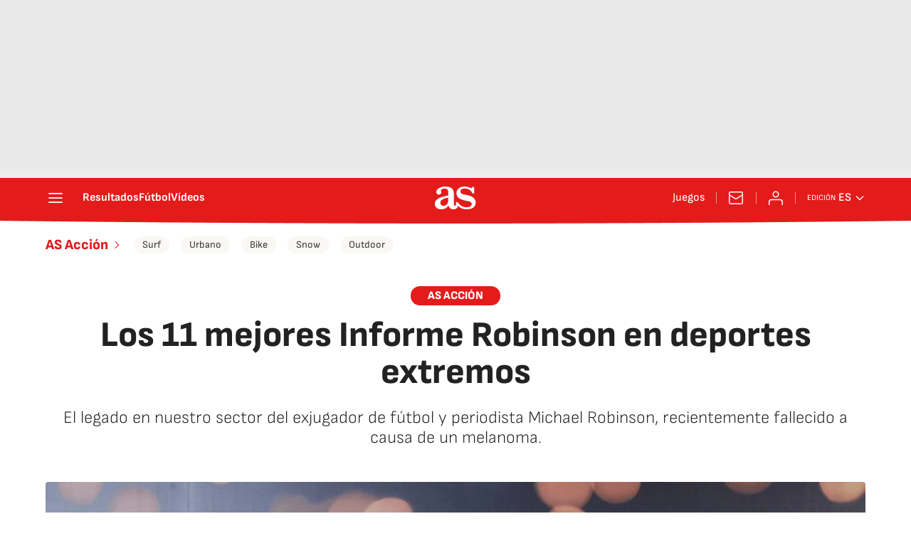

--- FILE ---
content_type: application/x-javascript;charset=utf-8
request_url: https://smetrics.as.com/id?d_visid_ver=5.4.0&d_fieldgroup=A&mcorgid=2387401053DB208C0A490D4C%40AdobeOrg&mid=79521807075769422688895761120008977588&ts=1769094812612
body_size: -37
content:
{"mid":"79521807075769422688895761120008977588"}